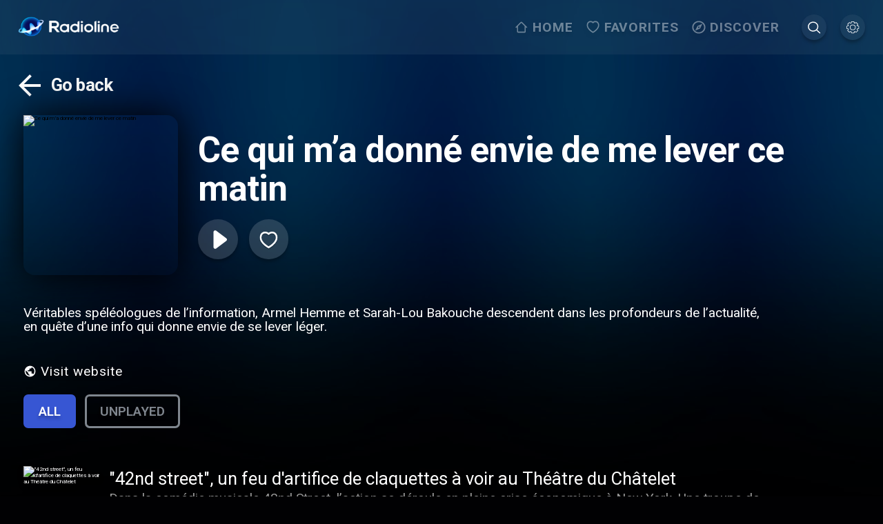

--- FILE ---
content_type: application/javascript; charset=UTF-8
request_url: https://www.radioline.co/_next/static/chunks/webpack-79eca5249ed533d7.js
body_size: 2732
content:
!function(){"use strict";var e,t,r,n,a,o,c,i,f,u,d={},s={};function l(e){var t=s[e];if(void 0!==t)return t.exports;var r=s[e]={id:e,loaded:!1,exports:{}},n=!0;try{d[e].call(r.exports,r,r.exports,l),n=!1}finally{n&&delete s[e]}return r.loaded=!0,r.exports}l.m=d,e=[],l.O=function(t,r,n,a){if(r){a=a||0;for(var o=e.length;o>0&&e[o-1][2]>a;o--)e[o]=e[o-1];e[o]=[r,n,a];return}for(var c=1/0,o=0;o<e.length;o++){for(var r=e[o][0],n=e[o][1],a=e[o][2],i=!0,f=0;f<r.length;f++)c>=a&&Object.keys(l.O).every(function(e){return l.O[e](r[f])})?r.splice(f--,1):(i=!1,a<c&&(c=a));if(i){e.splice(o--,1);var u=n();void 0!==u&&(t=u)}}return t},l.n=function(e){var t=e&&e.__esModule?function(){return e.default}:function(){return e};return l.d(t,{a:t}),t},l.d=function(e,t){for(var r in t)l.o(t,r)&&!l.o(e,r)&&Object.defineProperty(e,r,{enumerable:!0,get:t[r]})},l.f={},l.e=function(e){return Promise.all(Object.keys(l.f).reduce(function(t,r){return l.f[r](e,t),t},[]))},l.u=function(e){return 5675===e?"static/chunks/5675-0d9f5cff670241f8.js":5413===e?"static/chunks/5413-0b6d9469c0a0c736.js":7573===e?"static/chunks/7573-6d8b9e847e8b23db.js":"static/chunks/"+(4027===e?"ddc9e94f":e)+"."+({2097:"0f4c717562ee9d1d",2741:"ed80369cb8ab65c2",4027:"379e83fee6948e62",6076:"3b4600f0cf97faf6",6423:"9c747e33b875d760",7533:"5876966e15e09558",8576:"52a1e1f5e4265705",9651:"11d6ff1e90a0305b"})[e]+".js"},l.miniCssF=function(e){return"static/css/"+({321:"93e64af40923b347",662:"3d04b4cb8f7fca8d",1095:"e92f9c8dfbfed1cb",1389:"ef026ea9ee697348",1534:"54917ac2b464de78",2197:"7b870f58bfc5d310",2626:"02e2e7c8ea0309a6",2720:"d860ed770220d2fd",2754:"5678b4cca299ffaf",2888:"62c83b3d05ea1b35",4224:"54917ac2b464de78",4494:"6f42dfd8a7a19121",4783:"f0cb287df569576e",4870:"93b59705668bd9d4",5052:"8041927acf40c175",5125:"5478a4bc5e81797f",5336:"0f6a4de472976240",5405:"e92f9c8dfbfed1cb",5624:"d1ac20817f10e67f",6076:"a4ff83883f276998",6694:"11bd5b7cb194fbb3",6808:"d1ac20817f10e67f",6920:"082edb4903058820",6921:"038c57de988a47b0",8455:"31c15f50636cfcbf",8576:"b01e3e1777dd15b5",8650:"ca116a1fe15771ca",8920:"5ea464b1c4307f3b",9396:"3ad360261f1bf1d6",9603:"506d649c9d9109f5",9931:"4183fefba6a61913",9994:"36ecca072e020ef6"})[e]+".css"},l.g=function(){if("object"==typeof globalThis)return globalThis;try{return this||Function("return this")()}catch(e){if("object"==typeof window)return window}}(),l.hmd=function(e){return(e=Object.create(e)).children||(e.children=[]),Object.defineProperty(e,"exports",{enumerable:!0,set:function(){throw Error("ES Modules may not assign module.exports or exports.*, Use ESM export syntax, instead: "+e.id)}}),e},l.o=function(e,t){return Object.prototype.hasOwnProperty.call(e,t)},t={},r="_N_E:",l.l=function(e,n,a,o){if(t[e]){t[e].push(n);return}if(void 0!==a)for(var c,i,f=document.getElementsByTagName("script"),u=0;u<f.length;u++){var d=f[u];if(d.getAttribute("src")==e||d.getAttribute("data-webpack")==r+a){c=d;break}}c||(i=!0,(c=document.createElement("script")).charset="utf-8",c.timeout=120,l.nc&&c.setAttribute("nonce",l.nc),c.setAttribute("data-webpack",r+a),c.src=l.tu(e)),t[e]=[n];var s=function(r,n){c.onerror=c.onload=null,clearTimeout(b);var a=t[e];if(delete t[e],c.parentNode&&c.parentNode.removeChild(c),a&&a.forEach(function(e){return e(n)}),r)return r(n)},b=setTimeout(s.bind(null,void 0,{type:"timeout",target:c}),12e4);c.onerror=s.bind(null,c.onerror),c.onload=s.bind(null,c.onload),i&&document.head.appendChild(c)},l.r=function(e){"undefined"!=typeof Symbol&&Symbol.toStringTag&&Object.defineProperty(e,Symbol.toStringTag,{value:"Module"}),Object.defineProperty(e,"__esModule",{value:!0})},l.tt=function(){return void 0===n&&(n={createScriptURL:function(e){return e}},"undefined"!=typeof trustedTypes&&trustedTypes.createPolicy&&(n=trustedTypes.createPolicy("nextjs#bundler",n))),n},l.tu=function(e){return l.tt().createScriptURL(e)},l.p="/_next/",a=function(e,t,r,n){var a=document.createElement("link");a.rel="stylesheet",a.type="text/css";var o=function(o){if(a.onerror=a.onload=null,"load"===o.type)r();else{var c=o&&("load"===o.type?"missing":o.type),i=o&&o.target&&o.target.href||t,f=Error("Loading CSS chunk "+e+" failed.\n("+i+")");f.code="CSS_CHUNK_LOAD_FAILED",f.type=c,f.request=i,a.parentNode.removeChild(a),n(f)}};return a.onerror=a.onload=o,a.href=t,document.head.appendChild(a),a},o=function(e,t){for(var r=document.getElementsByTagName("link"),n=0;n<r.length;n++){var a=r[n],o=a.getAttribute("data-href")||a.getAttribute("href");if("stylesheet"===a.rel&&(o===e||o===t))return a}for(var c=document.getElementsByTagName("style"),n=0;n<c.length;n++){var a=c[n],o=a.getAttribute("data-href");if(o===e||o===t)return a}},c={2272:0},l.f.miniCss=function(e,t){if(c[e])t.push(c[e]);else if(0!==c[e]&&({6076:1,8576:1})[e]){var r;t.push(c[e]=new Promise(function(t,r){var n=l.miniCssF(e),c=l.p+n;if(o(n,c))return t();a(e,c,t,r)}).then(function(){c[e]=0},function(t){throw delete c[e],t}))}},i={2272:0,6694:0,8650:0},l.f.j=function(e,t){var r=l.o(i,e)?i[e]:void 0;if(0!==r){if(r)t.push(r[2]);else if(/^(2272|6694|8650)$/.test(e))i[e]=0;else{var n=new Promise(function(t,n){r=i[e]=[t,n]});t.push(r[2]=n);var a=l.p+l.u(e),o=Error(),c=function(t){if(l.o(i,e)&&(0!==(r=i[e])&&(i[e]=void 0),r)){var n=t&&("load"===t.type?"missing":t.type),a=t&&t.target&&t.target.src;o.message="Loading chunk "+e+" failed.\n("+n+": "+a+")",o.name="ChunkLoadError",o.type=n,o.request=a,r[1](o)}};l.l(a,c,"chunk-"+e,e)}}},l.O.j=function(e){return 0===i[e]},f=function(e,t){var r,n,a=t[0],o=t[1],c=t[2],f=0;if(a.some(function(e){return 0!==i[e]})){for(r in o)l.o(o,r)&&(l.m[r]=o[r]);if(c)var u=c(l)}for(e&&e(t);f<a.length;f++)n=a[f],l.o(i,n)&&i[n]&&i[n][0](),i[n]=0;return l.O(u)},(u=self.webpackChunk_N_E=self.webpackChunk_N_E||[]).forEach(f.bind(null,0)),u.push=f.bind(null,u.push.bind(u))}();
//# sourceMappingURL=webpack-79eca5249ed533d7.js.map